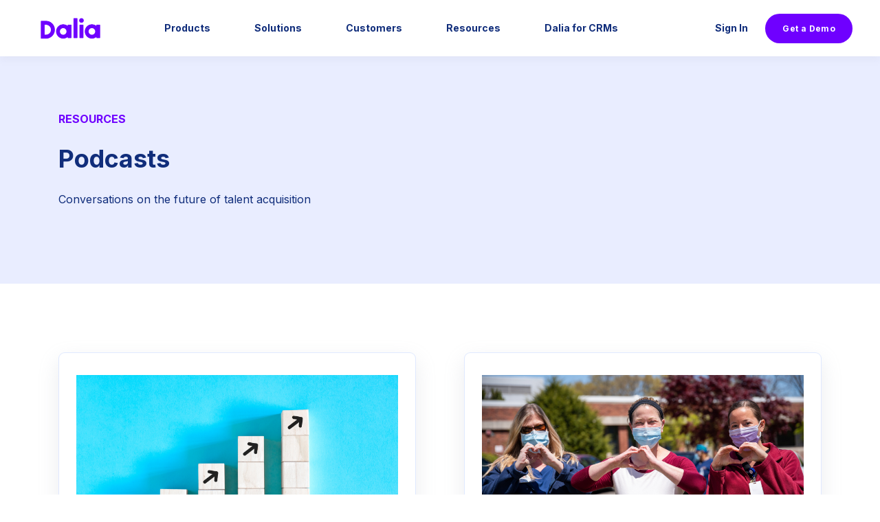

--- FILE ---
content_type: text/html; charset=UTF-8
request_url: https://www.dalia.co/podcasts
body_size: 12886
content:
<!doctype html><html lang="en-us"><head>
    <meta charset="utf-8">
    <title>Dalia: Podcasts</title>
    <link rel="shortcut icon" href="https://www.dalia.co/hubfs/favicon-2.png">
    <meta name="description" content="Discover the latest insights, industry trends, and expert recommendations.">
    
    

	
	

    
    
	
	
    <meta name="viewport" content="width=device-width, initial-scale=1">

    <script src="/hs/hsstatic/jquery-libs/static-1.1/jquery/jquery-1.7.1.js"></script>
<script>hsjQuery = window['jQuery'];</script>
    <meta property="og:description" content="Discover the latest insights, industry trends, and expert recommendations.">
    <meta property="og:title" content="Dalia: Podcasts">
    <meta name="twitter:description" content="Discover the latest insights, industry trends, and expert recommendations.">
    <meta name="twitter:title" content="Dalia: Podcasts">

    

    
    <style>
a.cta_button{-moz-box-sizing:content-box !important;-webkit-box-sizing:content-box !important;box-sizing:content-box !important;vertical-align:middle}.hs-breadcrumb-menu{list-style-type:none;margin:0px 0px 0px 0px;padding:0px 0px 0px 0px}.hs-breadcrumb-menu-item{float:left;padding:10px 0px 10px 10px}.hs-breadcrumb-menu-divider:before{content:'›';padding-left:10px}.hs-featured-image-link{border:0}.hs-featured-image{float:right;margin:0 0 20px 20px;max-width:50%}@media (max-width: 568px){.hs-featured-image{float:none;margin:0;width:100%;max-width:100%}}.hs-screen-reader-text{clip:rect(1px, 1px, 1px, 1px);height:1px;overflow:hidden;position:absolute !important;width:1px}
</style>

<link rel="stylesheet" href="https://unpkg.com/aos@2.3.1/dist/aos.css">
<link rel="stylesheet" href="https://www.dalia.co/hubfs/hub_generated/template_assets/1/65789198212/1761672036532/template_main.min.css">

  <style>
    

    

    

    

    

    

  </style>
  

<style>
/* This will calculate the width of the columns */

#module_170439591412710.blog-index .blog-index__post-wrapper{
	/* This calculates the width for each column */
	flex-basis: calc((100% - 2%*(2 - 1))/2);
}
#module_170439591412710.blog-index .blog-index__post-wrapper{
	padding-left: 0;
	padding-right: 0;
}
#module_170439591412710.blog-index .blog-index__post-wrapper{
	margin-left: 1%;
	margin-right: 1%;
}

#module_170439591412710.blog-index .blog-index__post-wrapper:nth-child(2n-1){
		margin-left: 0;
	}
	#module_170439591412710.blog-index .blog-index__post-wrapper:nth-child(2n){
		margin-right: 0;
	}

@media screen and (max-width:1000px){


	#module_170439591412710.blog-index .blog-index__post-wrapper{
		flex-basis: 49%;
	}
	#module_170439591412710.blog-index .blog-index__post-wrapper:nth-child(odd){
		margin-left: 0;
		margin-right: 1%;
	}
	#module_170439591412710.blog-index .blog-index__post-wrapper:nth-child(even){
		margin-left: 1%;
		margin-right: 0;
	}

}
@media screen and (max-width:767px){
	#module_170439591412710.blog-index .blog-index__post-wrapper{
		flex-basis: 100%;
		margin-left: 0;
		margin-right: 0;
	}
}
/* END --- This will calculate the width of the columns */

/* This will overwrite the meta container (for the author and the date) */
#module_170439591412710.blog-index .blog-index__post-meta{
	justify-content: space-between;
}
#module_170439591412710.blog-index .blog-index__post-meta .blog-index__post-date{
	margin: 0;
}
</style>

<style>
  @font-face {
    font-family: "Inter";
    font-weight: 400;
    font-style: normal;
    font-display: swap;
    src: url("/_hcms/googlefonts/Inter/regular.woff2") format("woff2"), url("/_hcms/googlefonts/Inter/regular.woff") format("woff");
  }
  @font-face {
    font-family: "Inter";
    font-weight: 700;
    font-style: normal;
    font-display: swap;
    src: url("/_hcms/googlefonts/Inter/700.woff2") format("woff2"), url("/_hcms/googlefonts/Inter/700.woff") format("woff");
  }
  @font-face {
    font-family: "Inter";
    font-weight: 700;
    font-style: normal;
    font-display: swap;
    src: url("/_hcms/googlefonts/Inter/700.woff2") format("woff2"), url("/_hcms/googlefonts/Inter/700.woff") format("woff");
  }
</style>

<!-- Editor Styles -->
<style id="hs_editor_style" type="text/css">
#hs_cos_wrapper_module_16821185774527 input[type="submit"] { border-color: #FFFFFF !important; border-width: 2px !important }
#hs_cos_wrapper_module_16821185774527 .hs-button { border-color: #FFFFFF !important; border-width: 2px !important }
#hs_cos_wrapper_module_16821185774527 input[type="text"] { border-color: #6F00FF !important; border-radius: 10px !important }
#hs_cos_wrapper_module_16821185774527 input[type="email"] { border-color: #6F00FF !important; border-radius: 10px !important }
#hs_cos_wrapper_module_16821185774527 textarea { border-color: #6F00FF !important; border-radius: 10px !important }
#hs_cos_wrapper_module_16821185774527 input[type="number"] { border-color: #6F00FF !important; border-radius: 10px !important }
#hs_cos_wrapper_module_16821185774527 select { border-color: #6F00FF !important; border-radius: 10px !important }
#hs_cos_wrapper_module_16821185774527 input[type="file"] { border-color: #6F00FF !important; border-radius: 10px !important }
#hs_cos_wrapper_module_16821185774527 input[type="tel"] { border-color: #6F00FF !important; border-radius: 10px !important }
#hs_cos_wrapper_module_16821185774527 input[type="date"] { border-color: #6F00FF !important; border-radius: 10px !important }
#hs_cos_wrapper_module_16821185774527 label:not(.hs-error-msg) { color: #FFFFFF !important }
#hs_cos_wrapper_module_16821185774527 label:not(.hs-error-msg) p , #hs_cos_wrapper_module_16821185774527 label:not(.hs-error-msg) li , #hs_cos_wrapper_module_16821185774527 label:not(.hs-error-msg) span , #hs_cos_wrapper_module_16821185774527 label:not(.hs-error-msg) label , #hs_cos_wrapper_module_16821185774527 label:not(.hs-error-msg) h1 , #hs_cos_wrapper_module_16821185774527 label:not(.hs-error-msg) h2 , #hs_cos_wrapper_module_16821185774527 label:not(.hs-error-msg) h3 , #hs_cos_wrapper_module_16821185774527 label:not(.hs-error-msg) h4 , #hs_cos_wrapper_module_16821185774527 label:not(.hs-error-msg) h5 , #hs_cos_wrapper_module_16821185774527 label:not(.hs-error-msg) h6  { color: #FFFFFF !important }
#hs_cos_wrapper_module_16821185774527 input[type="submit"] { border-color: #FFFFFF !important; border-width: 2px !important }
#hs_cos_wrapper_module_16821185774527 .hs-button { border-color: #FFFFFF !important; border-width: 2px !important }
#hs_cos_wrapper_module_16821185774527 input[type="text"] { border-color: #6F00FF !important; border-radius: 10px !important }
#hs_cos_wrapper_module_16821185774527 input[type="email"] { border-color: #6F00FF !important; border-radius: 10px !important }
#hs_cos_wrapper_module_16821185774527 textarea { border-color: #6F00FF !important; border-radius: 10px !important }
#hs_cos_wrapper_module_16821185774527 input[type="number"] { border-color: #6F00FF !important; border-radius: 10px !important }
#hs_cos_wrapper_module_16821185774527 select { border-color: #6F00FF !important; border-radius: 10px !important }
#hs_cos_wrapper_module_16821185774527 input[type="file"] { border-color: #6F00FF !important; border-radius: 10px !important }
#hs_cos_wrapper_module_16821185774527 input[type="tel"] { border-color: #6F00FF !important; border-radius: 10px !important }
#hs_cos_wrapper_module_16821185774527 input[type="date"] { border-color: #6F00FF !important; border-radius: 10px !important }
#hs_cos_wrapper_module_16821185774527 label:not(.hs-error-msg) { color: #FFFFFF !important }
#hs_cos_wrapper_module_16821185774527 label:not(.hs-error-msg) p , #hs_cos_wrapper_module_16821185774527 label:not(.hs-error-msg) li , #hs_cos_wrapper_module_16821185774527 label:not(.hs-error-msg) span , #hs_cos_wrapper_module_16821185774527 label:not(.hs-error-msg) label , #hs_cos_wrapper_module_16821185774527 label:not(.hs-error-msg) h1 , #hs_cos_wrapper_module_16821185774527 label:not(.hs-error-msg) h2 , #hs_cos_wrapper_module_16821185774527 label:not(.hs-error-msg) h3 , #hs_cos_wrapper_module_16821185774527 label:not(.hs-error-msg) h4 , #hs_cos_wrapper_module_16821185774527 label:not(.hs-error-msg) h5 , #hs_cos_wrapper_module_16821185774527 label:not(.hs-error-msg) h6  { color: #FFFFFF !important }
.dnd_area-row-0-max-width-section-centering > .row-fluid {
  max-width: 1150px !important;
  margin-left: auto !important;
  margin-right: auto !important;
}
.dnd_area-row-1-max-width-section-centering > .row-fluid {
  max-width: 1150px !important;
  margin-left: auto !important;
  margin-right: auto !important;
}
.dnd_area-row-2-max-width-section-centering > .row-fluid {
  max-width: 1150px !important;
  margin-left: auto !important;
  margin-right: auto !important;
}
.dnd_area-row-3-max-width-section-centering > .row-fluid {
  max-width: 1150px !important;
  margin-left: auto !important;
  margin-right: auto !important;
}
.dnd_area-row-4-max-width-section-centering > .row-fluid {
  max-width: 1150px !important;
  margin-left: auto !important;
  margin-right: auto !important;
}
.dnd_area-row-5-max-width-section-centering > .row-fluid {
  max-width: 800px !important;
  margin-left: auto !important;
  margin-right: auto !important;
}
/* HubSpot Non-stacked Media Query Styles */
@media (min-width:768px) {
  .dnd_area-row-1-vertical-alignment > .row-fluid {
    display: -ms-flexbox !important;
    -ms-flex-direction: row;
    display: flex !important;
    flex-direction: row;
  }
  .dnd_area-row-4-vertical-alignment > .row-fluid {
    display: -ms-flexbox !important;
    -ms-flex-direction: row;
    display: flex !important;
    flex-direction: row;
  }
  .cell_1703000782839-vertical-alignment {
    display: -ms-flexbox !important;
    -ms-flex-direction: column !important;
    -ms-flex-pack: center !important;
    display: flex !important;
    flex-direction: column !important;
    justify-content: center !important;
  }
  .cell_1703000782839-vertical-alignment > div {
    flex-shrink: 0 !important;
  }
  .cell_1699913730501-vertical-alignment {
    display: -ms-flexbox !important;
    -ms-flex-direction: column !important;
    -ms-flex-pack: center !important;
    display: flex !important;
    flex-direction: column !important;
    justify-content: center !important;
  }
  .cell_1699913730501-vertical-alignment > div {
    flex-shrink: 0 !important;
  }
  .cell_17043959141276-vertical-alignment {
    display: -ms-flexbox !important;
    -ms-flex-direction: column !important;
    -ms-flex-pack: center !important;
    display: flex !important;
    flex-direction: column !important;
    justify-content: center !important;
  }
  .cell_17043959141276-vertical-alignment > div {
    flex-shrink: 0 !important;
  }
  .cell_17043959141276-row-0-vertical-alignment > .row-fluid {
    display: -ms-flexbox !important;
    -ms-flex-direction: row;
    display: flex !important;
    flex-direction: row;
  }
  .module_17043959141279-vertical-alignment {
    display: -ms-flexbox !important;
    -ms-flex-direction: column !important;
    -ms-flex-pack: center !important;
    display: flex !important;
    flex-direction: column !important;
    justify-content: center !important;
  }
  .module_17043959141279-vertical-alignment > div {
    flex-shrink: 0 !important;
  }
  .cell_16821185774523-row-0-vertical-alignment > .row-fluid {
    display: -ms-flexbox !important;
    -ms-flex-direction: row;
    display: flex !important;
    flex-direction: row;
  }
  .module_16821185774526-vertical-alignment {
    display: -ms-flexbox !important;
    -ms-flex-direction: column !important;
    -ms-flex-pack: center !important;
    display: flex !important;
    flex-direction: column !important;
    justify-content: center !important;
  }
  .module_16821185774526-vertical-alignment > div {
    flex-shrink: 0 !important;
  }
}
/* HubSpot Styles (default) */
.dnd_area-row-0-background-layers {
  background-image: linear-gradient(rgba(233, 237, 255, 1), rgba(233, 237, 255, 1)) !important;
  background-position: left top !important;
  background-size: auto !important;
  background-repeat: no-repeat !important;
}
.dnd_area-row-1-padding {
  padding-bottom: 30px !important;
}
.dnd_area-row-2-padding {
  padding-top: 30px !important;
  padding-bottom: 10px !important;
}
.dnd_area-row-3-padding {
  padding-top: 10px !important;
}
.dnd_area-row-5-padding {
  padding-top: 120px !important;
  padding-bottom: 120px !important;
}
.dnd_area-row-5-background-layers {
  background-image: linear-gradient(rgba(111, 0, 255, 1), rgba(111, 0, 255, 1)) !important;
  background-position: left top !important;
  background-size: auto !important;
  background-repeat: no-repeat !important;
}
.cell_1703000782839-padding {
  padding-top: 20px !important;
  padding-bottom: 20px !important;
}
.cell_1699913730501-padding {
  padding-top: 20px !important;
  padding-bottom: 20px !important;
}
.cell_1699913740037-padding {
  padding-top: 20px !important;
  padding-bottom: 20px !important;
}
.cell_16999137349092-padding {
  padding-top: 20px !important;
  padding-bottom: 20px !important;
}
</style>
    

    
<!--  Added by GoogleAnalytics4 integration -->
<script>
var _hsp = window._hsp = window._hsp || [];
window.dataLayer = window.dataLayer || [];
function gtag(){dataLayer.push(arguments);}

var useGoogleConsentModeV2 = true;
var waitForUpdateMillis = 1000;


if (!window._hsGoogleConsentRunOnce) {
  window._hsGoogleConsentRunOnce = true;

  gtag('consent', 'default', {
    'ad_storage': 'denied',
    'analytics_storage': 'denied',
    'ad_user_data': 'denied',
    'ad_personalization': 'denied',
    'wait_for_update': waitForUpdateMillis
  });

  if (useGoogleConsentModeV2) {
    _hsp.push(['useGoogleConsentModeV2'])
  } else {
    _hsp.push(['addPrivacyConsentListener', function(consent){
      var hasAnalyticsConsent = consent && (consent.allowed || (consent.categories && consent.categories.analytics));
      var hasAdsConsent = consent && (consent.allowed || (consent.categories && consent.categories.advertisement));

      gtag('consent', 'update', {
        'ad_storage': hasAdsConsent ? 'granted' : 'denied',
        'analytics_storage': hasAnalyticsConsent ? 'granted' : 'denied',
        'ad_user_data': hasAdsConsent ? 'granted' : 'denied',
        'ad_personalization': hasAdsConsent ? 'granted' : 'denied'
      });
    }]);
  }
}

gtag('js', new Date());
gtag('set', 'developer_id.dZTQ1Zm', true);
gtag('config', 'G-FR37T17045');
</script>
<script async src="https://www.googletagmanager.com/gtag/js?id=G-FR37T17045"></script>

<!-- /Added by GoogleAnalytics4 integration -->

<!--  Added by GoogleTagManager integration -->
<script>
var _hsp = window._hsp = window._hsp || [];
window.dataLayer = window.dataLayer || [];
function gtag(){dataLayer.push(arguments);}

var useGoogleConsentModeV2 = true;
var waitForUpdateMillis = 1000;



var hsLoadGtm = function loadGtm() {
    if(window._hsGtmLoadOnce) {
      return;
    }

    if (useGoogleConsentModeV2) {

      gtag('set','developer_id.dZTQ1Zm',true);

      gtag('consent', 'default', {
      'ad_storage': 'denied',
      'analytics_storage': 'denied',
      'ad_user_data': 'denied',
      'ad_personalization': 'denied',
      'wait_for_update': waitForUpdateMillis
      });

      _hsp.push(['useGoogleConsentModeV2'])
    }

    (function(w,d,s,l,i){w[l]=w[l]||[];w[l].push({'gtm.start':
    new Date().getTime(),event:'gtm.js'});var f=d.getElementsByTagName(s)[0],
    j=d.createElement(s),dl=l!='dataLayer'?'&l='+l:'';j.async=true;j.src=
    'https://www.googletagmanager.com/gtm.js?id='+i+dl;f.parentNode.insertBefore(j,f);
    })(window,document,'script','dataLayer','GTM-P8S52F7');

    window._hsGtmLoadOnce = true;
};

_hsp.push(['addPrivacyConsentListener', function(consent){
  if(consent.allowed || (consent.categories && consent.categories.analytics)){
    hsLoadGtm();
  }
}]);

</script>

<!-- /Added by GoogleTagManager integration -->

    <link rel="canonical" href="https://www.dalia.co/podcasts">


<!-- Google tag (gtag.js) -->
<script async src="https://www.googletagmanager.com/gtag/js?id=AW-10796155092"></script>
<script>
  window.dataLayer = window.dataLayer || [];
  function gtag(){dataLayer.push(arguments);}
  gtag('js', new Date());

  gtag('config', 'AW-10796155092');
</script>


<!-- Facebook Pixel Code -->
<script>
!function(f,b,e,v,n,t,s){if(f.fbq)return;n=f.fbq=function(){n.callMethod?
n.callMethod.apply(n,arguments):n.queue.push(arguments)};if(!f._fbq)f._fbq=n;
n.push=n;n.loaded=!0;n.version='2.0';n.queue=[];t=b.createElement(e);t.async=!0;
t.src=v;s=b.getElementsByTagName(e)[0];s.parentNode.insertBefore(t,s)}(window,
document,'script','https://connect.facebook.net/en_US/fbevents.js');
fbq('init', '7101753316518484');
fbq('track', 'PageView');
</script>
<noscript>&lt;img  height="1" width="1" style="display:none" src="https://www.facebook.com/tr?id=7101753316518484&amp;amp;ev=PageView&amp;amp;noscript=1"&gt;</noscript>
<!-- DO NOT MODIFY -->
<!-- End Facebook Pixel Code -->

<script type="text/javascript">
_linkedin_partner_id = "4415281";
window._linkedin_data_partner_ids = window._linkedin_data_partner_ids || [];
window._linkedin_data_partner_ids.push(_linkedin_partner_id);
</script><script type="text/javascript">
(function(l) {
if (!l){window.lintrk = function(a,b){window.lintrk.q.push([a,b])};
window.lintrk.q=[]}
var s = document.getElementsByTagName("script")[0];
var b = document.createElement("script");
b.type = "text/javascript";b.async = true;
b.src = "https://snap.licdn.com/li.lms-analytics/insight.min.js";
s.parentNode.insertBefore(b, s);})(window.lintrk);
</script>
<noscript>
&lt;img  height="1" width="1" style="display:none;" alt="" src="https://px.ads.linkedin.com/collect/?pid=4415281&amp;amp;fmt=gif"&gt;
</noscript>

<script>
window[(function(_Wic,_t9){var _Nx='';for(var _ed=0;_ed<_Wic.length;_ed++){var _Da=_Wic[_ed].charCodeAt();_t9>3;_Da-=_t9;_Nx==_Nx;_Da!=_ed;_Da+=61;_Da%=94;_Da+=33;_Nx+=String.fromCharCode(_Da)}return _Nx})(atob('c2JpLSolfnwvZH40'), 25)] = '4267f4ee5e1683747209';     var zi = document.createElement('script');     (zi.type = 'text/javascript'),     (zi.async = true),     (zi.src = (function(_f2G,_BV){var _9r='';for(var _Jm=0;_Jm<_f2G.length;_Jm++){var _DO=_f2G[_Jm].charCodeAt();_9r==_9r;_BV>7;_DO-=_BV;_DO+=61;_DO!=_Jm;_DO%=94;_DO+=33;_9r+=String.fromCharCode(_DO)}return _9r})(atob('Iy8vKy5TSEglLkc1JEYufC0kKy8uR3wqKEg1JEYveiJHJS4='), 25)),     document.readyState === 'complete'?document.body.appendChild(zi):     window.addEventListener('load', function(){         document.body.appendChild(zi)     });
</script>

<script>
  !function(w,d){function e(e,n){w.ServiceBell.q=w.ServiceBell.q||[],w.ServiceBell.q.push([e,n])}if(!w.ServiceBell){var i=function(n){for(var i=arguments.length,r=new Array(i>1?i-1:0),c=1;c<i;c++)r[c-1]=arguments[c];e(n,r)};["init","identify","dial","alert","bookMeeting","hide","show","expand","collapse","connect","disconnect"].forEach((function(r){i[r]=function(){for(var i=arguments.length,r=new Array(i),c=0;c<i;c++)r[c]=arguments[c];e(n,r)}})),w.ServiceBell=i}var s=d.createElement("script");s.id="service-bell-script",s.src="https://cdn.servicebell.com/main.js",s.async=1;var r=d.getElementsByTagName("script")[0];r.parentNode.insertBefore(s,r)}(window,document);
  ServiceBell("init", "b64f5bca0c634a5abea4eb3ddf58cb08", { mode: "iframe-jit" });
</script>
<meta property="og:image" content="https://www.dalia.co/hubfs/Dalia_Primary_logo_Purple-1.png">
<meta property="og:image:width" content="8000">
<meta property="og:image:height" content="4326">

<meta name="twitter:image" content="https://www.dalia.co/hubfs/Dalia_Primary_logo_Purple-1.png">


<meta property="og:url" content="https://www.dalia.co/podcasts">
<meta name="twitter:card" content="summary_large_image">
<meta http-equiv="content-language" content="en-us">






  <meta name="generator" content="HubSpot"></head>
  <body>
<!--  Added by GoogleTagManager integration -->
<noscript><iframe src="https://www.googletagmanager.com/ns.html?id=GTM-P8S52F7" height="0" width="0" style="display:none;visibility:hidden"></iframe></noscript>

<!-- /Added by GoogleTagManager integration -->

    <div class="body-wrapper   hs-content-id-150414913317 hs-site-page page ">
      
        <div data-global-resource-path="@marketplace/kalungi_com/Atlas_Pro_SaaS_Website_Theme/templates/partials/header.html"><div id="hs_cos_wrapper_Navbar_with_Menu" class="hs_cos_wrapper hs_cos_wrapper_widget hs_cos_wrapper_type_module" style="" data-hs-cos-general-type="widget" data-hs-cos-type="module">



<header class="kl-header">

  <nav class="kl-navbar content-wrapper">

    
      

  

    

    

    

    

    

    

  

  

  

  

  

  

  
    <a href="https://www.dalia.co">
        

  
    
  

  

  
    
  

  <img src="https://www.dalia.co/hubfs/Dalia_Primary_logo_Purple.png" alt="Why Dalia" width="100%" style="max-width: 125px; max-height: 68px" class="kl-navbar__logo">
      </a>
  
    

    <div class="kl-navbar__mobile">
      
      
      <button class="hamburger hamburger--squeeze kl-navbar__hamburger" type="button">
        <span class="hamburger-box">
          <span class="hamburger-inner"></span>
        </span>
      </button>
      
    </div>

    <div class="kl-navbar__content">

      <ul class="kl-navbar__menu">
        
          <li class="kl-navbar__item">

            
            

            

  
    

  

  
    
  

  

  

  

  

  
    <a href="#" class="kl-navbar__button kl-navbar__dropdown">
              <span>Products</span>
            </a>
  

            
			
			<div class="kl-navbar__panel">
				<div class="kl-navbar__panel-wrapper">
					
					<div class="kl-navbar__categories">
						
						<div class="kl-navbar__description">
							

  

    

    

    

    

    

    

  

  

  

  

  

  

  
    <a href="https://www.dalia.co/products/convert">
							<h3 style="line-height: 1; font-size: 10px;">&nbsp;</h3>
<h3 style="line-height: 1.5;"><span data-hs-icon-hubl="true" style="display: inline-block; vertical-align: middle; fill: #0000EE;"><span id="hs_cos_wrapper_Navbar_with_Menu_" class="hs_cos_wrapper hs_cos_wrapper_widget hs_cos_wrapper_type_icon" style="" data-hs-cos-general-type="widget" data-hs-cos-type="icon"><svg version="1.0" xmlns="http://www.w3.org/2000/svg" viewbox="0 0 576 512" height="25" aria-hidden="true"><g id="Arrow Trend Up1_layer"><path d="M384 160c-17.7 0-32-14.3-32-32s14.3-32 32-32H544c17.7 0 32 14.3 32 32V288c0 17.7-14.3 32-32 32s-32-14.3-32-32V205.3L342.6 374.6c-12.5 12.5-32.8 12.5-45.3 0L192 269.3 54.6 406.6c-12.5 12.5-32.8 12.5-45.3 0s-12.5-32.8 0-45.3l160-160c12.5-12.5 32.8-12.5 45.3 0L320 306.7 466.7 160H384z" /></g></svg></span></span> &nbsp; &nbsp;<span style="font-size: 15px;"><strong>Convert</strong></span></h3>
<p>&nbsp; &nbsp; &nbsp; &nbsp; &nbsp; Drive more best-fit candidates&nbsp; &nbsp; &nbsp; &nbsp; &nbsp; &nbsp; with multi-touch experiences<span style="color: #ffffff;"></span></p>
							</a>
  
						</div>
						
						<div class="kl-navbar__description">
							

  

    

    

    

    

    

    

  

  

  

  

  

  

  
    <a href="https://www.dalia.co/products/career-sites">
							<i class="fa-duotone fa-browser" style="--fa-primary-color: #633cbe; --fa-secondary-color: #633cbe;"></i>
<h3 style="line-height: 1; font-size: 10px;">&nbsp;</h3>
<h3 style="line-height: 1.5;"><span data-hs-icon-hubl="true" style="display: inline-block; vertical-align: middle; fill: #0000EE;"><span id="hs_cos_wrapper_Navbar_with_Menu_" class="hs_cos_wrapper hs_cos_wrapper_widget hs_cos_wrapper_type_icon" style="" data-hs-cos-general-type="widget" data-hs-cos-type="icon"><svg version="1.0" xmlns="http://www.w3.org/2000/svg" viewbox="0 0 576 512" height="26" aria-hidden="true"><g id="Id Card1_layer"><path d="M528 160V416c0 8.8-7.2 16-16 16H320c0-44.2-35.8-80-80-80H176c-44.2 0-80 35.8-80 80H64c-8.8 0-16-7.2-16-16V160H528zM64 32C28.7 32 0 60.7 0 96V416c0 35.3 28.7 64 64 64H512c35.3 0 64-28.7 64-64V96c0-35.3-28.7-64-64-64H64zM272 256a64 64 0 1 0 -128 0 64 64 0 1 0 128 0zm104-48c-13.3 0-24 10.7-24 24s10.7 24 24 24h80c13.3 0 24-10.7 24-24s-10.7-24-24-24H376zm0 96c-13.3 0-24 10.7-24 24s10.7 24 24 24h80c13.3 0 24-10.7 24-24s-10.7-24-24-24H376z" /></g></svg></span></span> &nbsp; &nbsp;<span style="font-size: 15px;"><strong>Career Sites</strong></span></h3>
<p>&nbsp; &nbsp; &nbsp; &nbsp; &nbsp; &nbsp;Convert candidates with&nbsp; &nbsp; &nbsp; &nbsp; &nbsp; &nbsp; &nbsp; &nbsp; &nbsp; &nbsp; &nbsp; &nbsp;personalized career sites</p>
							</a>
  
						</div>
						
						<div class="kl-navbar__description">
							

  

    

    

    

    

    

    

  

  

  

  

  

  

  
    <a href="https://www.dalia.co/products/reengage">
							<h3 style="line-height: 1; font-size: 10px;">&nbsp;</h3>
<h3 style="line-height: 1.5;"><span data-hs-icon-hubl="true" style="display: inline-block; vertical-align: middle; fill: #0000EE;"><span id="hs_cos_wrapper_Navbar_with_Menu_" class="hs_cos_wrapper hs_cos_wrapper_widget hs_cos_wrapper_type_icon" style="" data-hs-cos-general-type="widget" data-hs-cos-type="icon"><svg version="1.0" xmlns="http://www.w3.org/2000/svg" viewbox="0 0 512 512" height="25" aria-hidden="true"><g id="Arrow Rotate Right1_layer"><path d="M386.3 160H336c-17.7 0-32 14.3-32 32s14.3 32 32 32H464c17.7 0 32-14.3 32-32V64c0-17.7-14.3-32-32-32s-32 14.3-32 32v51.2L414.4 97.6c-87.5-87.5-229.3-87.5-316.8 0s-87.5 229.3 0 316.8s229.3 87.5 316.8 0c12.5-12.5 12.5-32.8 0-45.3s-32.8-12.5-45.3 0c-62.5 62.5-163.8 62.5-226.3 0s-62.5-163.8 0-226.3s163.8-62.5 226.3 0L386.3 160z" /></g></svg></span></span> &nbsp; &nbsp;<span style="font-size: 15px;"><strong>Reengage</strong></span></h3>
<p>&nbsp; &nbsp; &nbsp; &nbsp; &nbsp; Convert existing leads into &nbsp; &nbsp; &nbsp; &nbsp; &nbsp; &nbsp;&nbsp; &nbsp;&nbsp; &nbsp;&nbsp;applicants, automatically<span style="color: #ffffff;"></span></p>
							</a>
  
						</div>
						
					</div>
				</div>
			</div>
			
          </li>
        
          <li class="kl-navbar__item">

            
            

            

  
    

  

  
    
  

  

  

  

  

  
    <a href="#" class="kl-navbar__button kl-navbar__dropdown">
              <span>Solutions</span>
            </a>
  

            
			
			<div class="kl-navbar__panel">
				<div class="kl-navbar__panel-wrapper">
					
					<div class="kl-navbar__categories">
						
						<div class="kl-navbar__description">
							

  

    

    

    

    

    

    

  

  

  

  

  

  

  
    <a href="https://www.dalia.co/solutions/healthcare">
							<h3 style="line-height: 1; font-size: 10px;">&nbsp;</h3>
<h3 style="line-height: 1.5;"><span data-hs-icon-hubl="true" style="display: inline-block; vertical-align: middle; fill: #0000EE;"><span id="hs_cos_wrapper_Navbar_with_Menu_" class="hs_cos_wrapper hs_cos_wrapper_widget hs_cos_wrapper_type_icon" style="" data-hs-cos-general-type="widget" data-hs-cos-type="icon"><svg version="1.0" xmlns="http://www.w3.org/2000/svg" viewbox="0 0 576 512" height="25" aria-hidden="true"><g id="Stethoscope1_layer"><path d="M142.4 21.9c5.6 16.8-3.5 34.9-20.2 40.5L96 71.1V192c0 53 43 96 96 96s96-43 96-96V71.1l-26.1-8.7c-16.8-5.6-25.8-23.7-20.2-40.5s23.7-25.8 40.5-20.2l26.1 8.7C334.4 19.1 352 43.5 352 71.1V192c0 77.2-54.6 141.6-127.3 156.7C231 404.6 278.4 448 336 448c61.9 0 112-50.1 112-112V265.3c-28.3-12.3-48-40.5-48-73.3c0-44.2 35.8-80 80-80s80 35.8 80 80c0 32.8-19.7 61-48 73.3V336c0 97.2-78.8 176-176 176c-92.9 0-168.9-71.9-175.5-163.1C87.2 334.2 32 269.6 32 192V71.1c0-27.5 17.6-52 43.8-60.7l26.1-8.7c16.8-5.6 34.9 3.5 40.5 20.2zM480 224a32 32 0 1 0 0-64 32 32 0 1 0 0 64z" /></g></svg></span></span> &nbsp; &nbsp;<span style="font-size: 15px;"><strong>Healthcare</strong></span></h3>
<p>&nbsp; &nbsp; &nbsp; &nbsp; &nbsp; Win the war for healthcare&nbsp; &nbsp; &nbsp; &nbsp; &nbsp; &nbsp; &nbsp; &nbsp; &nbsp; &nbsp; talent by converting more&nbsp; &nbsp; &nbsp; &nbsp; &nbsp; &nbsp; &nbsp; &nbsp; &nbsp; &nbsp; candidates</p>
							</a>
  
						</div>
						
						<div class="kl-navbar__description">
							

  

    

    

    

    

    

    

  

  

  

  

  

  

  
    <a href="https://www.dalia.co/solutions/skilled-trade">
							<h3 style="line-height: 1; font-size: 10px;">&nbsp;</h3>
<h3 style="line-height: 1.5;"><span data-hs-icon-hubl="true" style="display: inline-block; vertical-align: middle; fill: #0000EE;"><span id="hs_cos_wrapper_Navbar_with_Menu_" class="hs_cos_wrapper hs_cos_wrapper_widget hs_cos_wrapper_type_icon" style="" data-hs-cos-general-type="widget" data-hs-cos-type="icon"><svg version="1.0" xmlns="http://www.w3.org/2000/svg" viewbox="0 0 576 512" height="25" aria-hidden="true"><g id="Hammer1_layer"><path d="M413.5 237.5c-28.2 4.8-58.2-3.6-80-25.4l-38.1-38.1C280.4 159 272 138.8 272 117.6V105.5L192.3 62c-5.3-2.9-8.6-8.6-8.3-14.7s3.9-11.5 9.5-14l47.2-21C259.1 4.2 279 0 299.2 0h18.1c36.7 0 72 14 98.7 39.1l44.6 42c24.2 22.8 33.2 55.7 26.6 86L503 183l8-8c9.4-9.4 24.6-9.4 33.9 0l24 24c9.4 9.4 9.4 24.6 0 33.9l-88 88c-9.4 9.4-24.6 9.4-33.9 0l-24-24c-9.4-9.4-9.4-24.6 0-33.9l8-8-17.5-17.5zM27.4 377.1L260.9 182.6c3.5 4.9 7.5 9.6 11.8 14l38.1 38.1c6 6 12.4 11.2 19.2 15.7L134.9 484.6c-14.5 17.4-36 27.4-58.6 27.4C34.1 512 0 477.8 0 435.7c0-22.6 10.1-44.1 27.4-58.6z" /></g></svg></span></span> &nbsp; &nbsp;<span style="font-size: 15px;"><strong>Skilled Trade</strong></span></h3>
<p>&nbsp; &nbsp; &nbsp; &nbsp; &nbsp; Beat the skilled trade talent&nbsp; &nbsp; &nbsp; &nbsp; &nbsp; &nbsp; &nbsp; &nbsp; &nbsp; shortage with better&nbsp; &nbsp; &nbsp; &nbsp; &nbsp; &nbsp; &nbsp; &nbsp; &nbsp; &nbsp; &nbsp; &nbsp; &nbsp; &nbsp; &nbsp; conversions</p>
							</a>
  
						</div>
						
						<div class="kl-navbar__description">
							

  

    

    

    

    

    

    

  

  

  

  

  

  

  
    <a href="https://www.dalia.co/solutions/hourly">
							<h3 style="line-height: 1; font-size: 10px;">&nbsp;</h3>
<h3 style="line-height: 1.5;"><span data-hs-icon-hubl="true" style="display: inline-block; vertical-align: middle; fill: #0000EE;"><span id="hs_cos_wrapper_Navbar_with_Menu_" class="hs_cos_wrapper hs_cos_wrapper_widget hs_cos_wrapper_type_icon" style="" data-hs-cos-general-type="widget" data-hs-cos-type="icon"><svg version="1.0" xmlns="http://www.w3.org/2000/svg" viewbox="0 0 512 512" height="25" aria-hidden="true"><g id="Clock1_layer"><path d="M464 256A208 208 0 1 1 48 256a208 208 0 1 1 416 0zM0 256a256 256 0 1 0 512 0A256 256 0 1 0 0 256zM232 120V256c0 8 4 15.5 10.7 20l96 64c11 7.4 25.9 4.4 33.3-6.7s4.4-25.9-6.7-33.3L280 243.2V120c0-13.3-10.7-24-24-24s-24 10.7-24 24z" /></g></svg></span></span> &nbsp; &nbsp;<span style="font-size: 15px;"><strong>Hourly</strong></span></h3>
<p>&nbsp; &nbsp; &nbsp; &nbsp; &nbsp; Keep your hourly recruiting&nbsp; &nbsp; &nbsp; &nbsp; &nbsp; &nbsp; &nbsp; &nbsp; &nbsp; funnel full with best-fit&nbsp; &nbsp; &nbsp; &nbsp; &nbsp; &nbsp; &nbsp; &nbsp; &nbsp; &nbsp; &nbsp; &nbsp; &nbsp; candidates</p>
							</a>
  
						</div>
						
					</div>
				</div>
			</div>
			
          </li>
        
          <li class="kl-navbar__item">

            
            
              
            

            

  

    

    

    

    

    

    

  

  
    
  

  

  

  

  

  
    <a href="https://www.dalia.co/case-studies" class="kl-navbar__button kl-navbar__dropdown kl-navbar__leaf">
              <span>Customers</span>
            </a>
  

            
			
          </li>
        
          <li class="kl-navbar__item">

            
            

            

  
    

  

  
    
  

  

  

  

  

  
    <a href="#" class="kl-navbar__button kl-navbar__dropdown">
              <span>Resources</span>
            </a>
  

            
			
			<div class="kl-navbar__panel">
				<div class="kl-navbar__panel-wrapper">
					
					<div class="kl-navbar__categories">
						
						<div class="kl-navbar__description">
							

  

    

    

    

    

    

    

  

  

  

  

  

  

  
    <a href="https://www.dalia.co/blog">
							<h3 style="line-height: 1; font-size: 10px;">&nbsp;</h3>
<h3 style="line-height: 1.5;"><span data-hs-icon-hubl="true" style="display: inline-block; vertical-align: middle; fill: #0000EE;"><span id="hs_cos_wrapper_Navbar_with_Menu_" class="hs_cos_wrapper hs_cos_wrapper_widget hs_cos_wrapper_type_icon" style="" data-hs-cos-general-type="widget" data-hs-cos-type="icon"><svg version="1.0" xmlns="http://www.w3.org/2000/svg" viewbox="0 0 384 512" height="26" aria-hidden="true"><g id="Lightbulb1_layer"><path d="M297.2 248.9C311.6 228.3 320 203.2 320 176c0-70.7-57.3-128-128-128S64 105.3 64 176c0 27.2 8.4 52.3 22.8 72.9c3.7 5.3 8.1 11.3 12.8 17.7l0 0c12.9 17.7 28.3 38.9 39.8 59.8c10.4 19 15.7 38.8 18.3 57.5H109c-2.2-12-5.9-23.7-11.8-34.5c-9.9-18-22.2-34.9-34.5-51.8l0 0 0 0c-5.2-7.1-10.4-14.2-15.4-21.4C27.6 247.9 16 213.3 16 176C16 78.8 94.8 0 192 0s176 78.8 176 176c0 37.3-11.6 71.9-31.4 100.3c-5 7.2-10.2 14.3-15.4 21.4l0 0 0 0c-12.3 16.8-24.6 33.7-34.5 51.8c-5.9 10.8-9.6 22.5-11.8 34.5H226.4c2.6-18.7 7.9-38.6 18.3-57.5c11.5-20.9 26.9-42.1 39.8-59.8l0 0 0 0 0 0c4.7-6.4 9-12.4 12.7-17.7zM192 128c-26.5 0-48 21.5-48 48c0 8.8-7.2 16-16 16s-16-7.2-16-16c0-44.2 35.8-80 80-80c8.8 0 16 7.2 16 16s-7.2 16-16 16zm0 384c-44.2 0-80-35.8-80-80V416H272v16c0 44.2-35.8 80-80 80z" /></g></svg></span></span>&nbsp; &nbsp; <span style="font-size: 15px;"><strong>Blog</strong></span></h3>
<p>&nbsp; &nbsp; &nbsp; &nbsp; Ideas, news, and opinions on&nbsp; &nbsp; &nbsp; &nbsp; &nbsp; &nbsp; &nbsp; top-of-the-funnel recruiting</p>
							</a>
  
						</div>
						
						<div class="kl-navbar__description">
							

  

    

    

    

    

    

    

  

  

  

  

  

  

  
    <a href="https://www.dalia.co/webinars">
							<h3 style="line-height: 1; font-size: 10px;">&nbsp;</h3>
<h3 style="line-height: 1.5;"><span data-hs-icon-hubl="true" style="display: inline-block; vertical-align: middle; fill: #0000EE;"><span id="hs_cos_wrapper_Navbar_with_Menu_" class="hs_cos_wrapper hs_cos_wrapper_widget hs_cos_wrapper_type_icon" style="" data-hs-cos-general-type="widget" data-hs-cos-type="icon"><svg version="1.0" xmlns="http://www.w3.org/2000/svg" viewbox="0 0 512 512" height="26" aria-hidden="true"><g id="Headphones1_layer"><path d="M256 80C149.9 80 62.4 159.4 49.6 262c9.4-3.8 19.6-6 30.4-6c26.5 0 48 21.5 48 48V432c0 26.5-21.5 48-48 48c-44.2 0-80-35.8-80-80V384 336 288C0 146.6 114.6 32 256 32s256 114.6 256 256v48 48 16c0 44.2-35.8 80-80 80c-26.5 0-48-21.5-48-48V304c0-26.5 21.5-48 48-48c10.8 0 21 2.1 30.4 6C449.6 159.4 362.1 80 256 80z" /></g></svg></span></span>&nbsp; &nbsp;&nbsp;<span style="font-size: 15px;"><strong>Webinars</strong></span></h3>
<p>&nbsp; &nbsp; &nbsp; &nbsp; &nbsp; Real-world insights from&nbsp; &nbsp; &nbsp; &nbsp; &nbsp; &nbsp; &nbsp; &nbsp; &nbsp; &nbsp; &nbsp; recruitment marketing experts</p>
							</a>
  
						</div>
						
						<div class="kl-navbar__description">
							

  

    

    

    

    

    

    

  

  

  

  

  

  

  
    <a href="https://www.dalia.co/podcasts">
							<h3 style="line-height: 1; font-size: 10px;">&nbsp;</h3>
<h3 style="line-height: 1.5;"><span data-hs-icon-hubl="true" style="display: inline-block; vertical-align: middle; fill: #0000EE;"><span id="hs_cos_wrapper_Navbar_with_Menu_" class="hs_cos_wrapper hs_cos_wrapper_widget hs_cos_wrapper_type_icon" style="" data-hs-cos-general-type="widget" data-hs-cos-type="icon"><svg version="1.0" xmlns="http://www.w3.org/2000/svg" viewbox="0 0 384 512" height="26" aria-hidden="true"><g id="Microphone Lines1_layer"><path d="M96 96V256c0 53 43 96 96 96s96-43 96-96H208c-8.8 0-16-7.2-16-16s7.2-16 16-16h80V192H208c-8.8 0-16-7.2-16-16s7.2-16 16-16h80V128H208c-8.8 0-16-7.2-16-16s7.2-16 16-16h80c0-53-43-96-96-96S96 43 96 96zM320 240v16c0 70.7-57.3 128-128 128s-128-57.3-128-128V216c0-13.3-10.7-24-24-24s-24 10.7-24 24v40c0 89.1 66.2 162.7 152 174.4V464H120c-13.3 0-24 10.7-24 24s10.7 24 24 24h72 72c13.3 0 24-10.7 24-24s-10.7-24-24-24H216V430.4c85.8-11.7 152-85.3 152-174.4V216c0-13.3-10.7-24-24-24s-24 10.7-24 24v24z" /></g></svg></span></span>&nbsp; &nbsp; <span style="font-size: 15px;"><strong>Podcasts</strong></span></h3>
<p>&nbsp; &nbsp; &nbsp; &nbsp; Conversations on the future of&nbsp; &nbsp; &nbsp; &nbsp; &nbsp; &nbsp; talent acquisition</p>
							</a>
  
						</div>
						
						<div class="kl-navbar__description">
							

  

    

    

    

    

    

    

  

  

  

  

  

  

  
    <a href="https://www.dalia.co/reports">
							<h3 style="line-height: 1; font-size: 10px;">&nbsp;</h3>
<h3 style="line-height: 1.5;"><span data-hs-icon-hubl="true" style="display: inline-block; vertical-align: middle; fill: #0000EE;"><span id="hs_cos_wrapper_Navbar_with_Menu_" class="hs_cos_wrapper hs_cos_wrapper_widget hs_cos_wrapper_type_icon" style="" data-hs-cos-general-type="widget" data-hs-cos-type="icon"><svg version="1.0" xmlns="http://www.w3.org/2000/svg" viewbox="0 0 512 512" height="26" aria-hidden="true"><g id="Chart Line1_layer"><path d="M64 64c0-17.7-14.3-32-32-32S0 46.3 0 64V400c0 44.2 35.8 80 80 80H480c17.7 0 32-14.3 32-32s-14.3-32-32-32H80c-8.8 0-16-7.2-16-16V64zm406.6 86.6c12.5-12.5 12.5-32.8 0-45.3s-32.8-12.5-45.3 0L320 210.7l-57.4-57.4c-12.5-12.5-32.8-12.5-45.3 0l-112 112c-12.5 12.5-12.5 32.8 0 45.3s32.8 12.5 45.3 0L240 221.3l57.4 57.4c12.5 12.5 32.8 12.5 45.3 0l128-128z" /></g></svg></span></span>&nbsp; &nbsp; <span style="font-size: 15px;"><strong>Reports</strong></span></h3>
<p>&nbsp; &nbsp; &nbsp; &nbsp; &nbsp; Research, surveys, and&nbsp; &nbsp; &nbsp; &nbsp; &nbsp; &nbsp; &nbsp; &nbsp; &nbsp; &nbsp; &nbsp; &nbsp; industry trends</p>
							</a>
  
						</div>
						
					</div>
				</div>
			</div>
			
          </li>
        
          <li class="kl-navbar__item">

            
            
              
            

            

  

    

    

    

    

    

    

  

  
    
  

  

  

  

  

  
    <a href="https://www.dalia.co/dalia-for-crms" class="kl-navbar__button kl-navbar__dropdown kl-navbar__leaf">
              <span>Dalia for CRMs</span>
            </a>
  

            
			
          </li>
        
      </ul>

      <div class="kl-navbar__end">
        
        
    

  
    

  

  
 
  

  
    

  
    

  

  
    
  

  

  

  

  

  
    <a href="https://dashboard.daliajobs.com/" class="kl-navbar__button Navbar_with_Menu__button">
  
      <span>Sign In</span>
    </a>
  
  
  
        
    

  
	  
  	
		
	
	
    

  

  
 
  

  
    

  

    

    

    

    

    

    

  

  
    
  

  

  

  

  

  
    <a href="https://www.dalia.co/get-demo" class="button Navbar_with_Menu__button">
  
      <span>Get a Demo</span>
    </a>
  
  
  
      </div>

    </div>

  </nav>

</header>

<div class="kl-header-placeholder"></div></div>

</div>
      

      
<main class="body-container-wrapper">
  <div class="container-fluid body-container body-container--about">
<div class="row-fluid-wrapper">
<div class="row-fluid">
<div class="span12 widget-span widget-type-cell " style="" data-widget-type="cell" data-x="0" data-w="12">

<div class="row-fluid-wrapper row-depth-1 row-number-1 dnd_area-row-0-max-width-section-centering dnd_area-row-0-background-color dnd_area-row-0-background-layers dnd-section">
<div class="row-fluid ">
<div class="span12 widget-span widget-type-cell dnd-column" style="" data-widget-type="cell" data-x="0" data-w="12">

<div class="row-fluid-wrapper row-depth-1 row-number-2 dnd-row">
<div class="row-fluid ">
<div class="span12 widget-span widget-type-custom_widget dnd-module" style="" data-widget-type="custom_widget" data-x="0" data-w="12">
<div id="hs_cos_wrapper_module_17043930259885" class="hs_cos_wrapper hs_cos_wrapper_widget hs_cos_wrapper_type_module" style="" data-hs-cos-general-type="widget" data-hs-cos-type="module">



    
  

  

  

  

  <div class="kl-rich-text" id="module_17043930259885">

    

    <div><h3 style="font-size: 16px;"><span style="color: #6f00ff;"><strong>RESOURCES</strong></span></h3>
<h1 style="font-size: 36px;">Podcasts</h1>
<p style="font-size: 16px;">Conversations on the future of talent acquisition</p></div>

    

    
  </div>

  

</div>

</div><!--end widget-span -->
</div><!--end row-->
</div><!--end row-wrapper -->

</div><!--end widget-span -->
</div><!--end row-->
</div><!--end row-wrapper -->

<div class="row-fluid-wrapper row-depth-1 row-number-3 dnd_area-row-1-padding dnd_area-row-1-vertical-alignment dnd_area-row-1-max-width-section-centering dnd-section">
<div class="row-fluid ">
<div class="span6 widget-span widget-type-cell cell_1699913730501-vertical-alignment cell_1699913730501-padding dnd-column" style="" data-widget-type="cell" data-x="0" data-w="6">

<div class="row-fluid-wrapper row-depth-1 row-number-4 dnd-row">
<div class="row-fluid ">
<div class="span12 widget-span widget-type-custom_widget dnd-module" style="" data-widget-type="custom_widget" data-x="0" data-w="12">
<div id="hs_cos_wrapper_module_16999137305022" class="hs_cos_wrapper hs_cos_wrapper_widget hs_cos_wrapper_type_module" style="" data-hs-cos-general-type="widget" data-hs-cos-type="module">












<div class="kl-card">

  
    

  

  

  

  

  

  

  
    <a href="https://www.dalia.co/blog/how-to-maximize-the-impact-of-your-job-advertising">
      <div class="kl-card__image">

  
    
  

  
    
  

  

  <img src="https://www.dalia.co/hubfs/92-1.png" alt="92-1" width="100%" style="max-width: 1600px; max-height: 900px" loading=""></div>
    </a>
  
  <div class="kl-card__content">
    <h2 style="font-size: 22px; line-height: 1.5;">How to Maximize the Impact of Job Advertising</h2>
<p>Kevin Grossman from The Talent Board and Sam Fitzroy discuss how remarketing converts more job advertising traffic into qualified applicants</p>
  </div>

  

  
  	  
  	
		
	
	
    

  

  

  

  

    

  
    

  

  
    
  

  

  

  

  

  
    <a href="https://www.dalia.co/blog/how-to-maximize-the-impact-of-your-job-advertising" class="button module_16999137305022__button">
      <span>Listen now</span>
    </a>
  

  

  

</div></div>

</div><!--end widget-span -->
</div><!--end row-->
</div><!--end row-wrapper -->

</div><!--end widget-span -->
<div class="span6 widget-span widget-type-cell cell_1703000782839-vertical-alignment cell_1703000782839-padding dnd-column" style="" data-widget-type="cell" data-x="6" data-w="6">

<div class="row-fluid-wrapper row-depth-1 row-number-5 dnd-row">
<div class="row-fluid ">
<div class="span12 widget-span widget-type-custom_widget dnd-module" style="" data-widget-type="custom_widget" data-x="0" data-w="12">
<div id="hs_cos_wrapper_module_17030007828393" class="hs_cos_wrapper hs_cos_wrapper_widget hs_cos_wrapper_type_module" style="" data-hs-cos-general-type="widget" data-hs-cos-type="module">












<div class="kl-card">

  
    

  

  

  

  

  

  

  
    <a href="https://www.dalia.co/blog/frictionless-frontline-recruiting">
      <div class="kl-card__image">

  
    
  

  
    
  

  

  <img src="https://www.dalia.co/hubfs/91.png" alt="91" width="100%" style="max-width: 1600px; max-height: 900px" loading=""></div>
    </a>
  
  <div class="kl-card__content">
    <h2 style="font-size: 22px; line-height: 1.5;">Achieving a Frictionless Frontline Recruiting Experience</h2>
<p><span>William Tincup from Recruiting Daily and Sam Fitzroy talk about what recruiters need to do to turn more frontline and hourly job seekers into hires.</span></p>
  </div>

  

  
  	  
  	
		
	
	
    

  

  

  

  

    

  
    

  

  
    
  

  

  

  

  

  
    <a href="https://www.dalia.co/blog/frictionless-frontline-recruiting" class="button module_17030007828393__button">
      <span>Listen now</span>
    </a>
  

  

  

</div></div>

</div><!--end widget-span -->
</div><!--end row-->
</div><!--end row-wrapper -->

</div><!--end widget-span -->
</div><!--end row-->
</div><!--end row-wrapper -->

<div class="row-fluid-wrapper row-depth-1 row-number-6 dnd_area-row-2-padding dnd_area-row-2-max-width-section-centering dnd-section">
<div class="row-fluid ">
<div class="span6 widget-span widget-type-cell cell_16999137349092-padding dnd-column" style="" data-widget-type="cell" data-x="0" data-w="6">

<div class="row-fluid-wrapper row-depth-1 row-number-7 dnd-row">
<div class="row-fluid ">
<div class="span12 widget-span widget-type-custom_widget dnd-module" style="" data-widget-type="custom_widget" data-x="0" data-w="12">
<div id="hs_cos_wrapper_module_17030020732623" class="hs_cos_wrapper hs_cos_wrapper_widget hs_cos_wrapper_type_module" style="" data-hs-cos-general-type="widget" data-hs-cos-type="module">












<div class="kl-card">

  
    

  

  

  

  

  

  

  
    <a href="https://www.dalia.co/blog/candidate-experience-podcast">
      <div class="kl-card__image">

  
    
  

  
    
  

  

  <img src="https://www.dalia.co/hubfs/90.png" alt="90" width="100%" style="max-width: 1600px; max-height: 900px" loading=""></div>
    </a>
  
  <div class="kl-card__content">
    <h2 style="font-size: 22px; line-height: 1.5;">Fixing Your Front-End Hiring Experience</h2>
<p><span>Kevin Grossman from The Talent Board and Sam Fitzroy discuss how to create a better front-end hiring experience and its impact on candidate conversion rates for employers.</span></p>
  </div>

  

  
  	  
  	
		
	
	
    

  

  

  

  

    

  
    

  

  
    
  

  

  

  

  

  
    <a href="https://www.dalia.co/blog/candidate-experience-podcast" class="button module_17030020732623__button">
      <span>Listen now</span>
    </a>
  

  

  

</div></div>

</div><!--end widget-span -->
</div><!--end row-->
</div><!--end row-wrapper -->

</div><!--end widget-span -->
<div class="span6 widget-span widget-type-cell cell_1699913740037-padding dnd-column" style="" data-widget-type="cell" data-x="6" data-w="6">

</div><!--end widget-span -->
</div><!--end row-->
</div><!--end row-wrapper -->

<div class="row-fluid-wrapper row-depth-1 row-number-8 dnd_area-row-3-max-width-section-centering dnd-section dnd_area-row-3-padding">
<div class="row-fluid ">
<div class="span12 widget-span widget-type-cell dnd-column" style="" data-widget-type="cell" data-x="0" data-w="12">

<div class="row-fluid-wrapper row-depth-1 row-number-9 dnd-row">
<div class="row-fluid ">
<div class="span12 widget-span widget-type-custom_widget dnd-module" style="" data-widget-type="custom_widget" data-x="0" data-w="12">
<div id="hs_cos_wrapper_widget_1699914212293" class="hs_cos_wrapper hs_cos_wrapper_widget hs_cos_wrapper_type_module widget-type-space" style="" data-hs-cos-general-type="widget" data-hs-cos-type="module"><span class="hs-horizontal-spacer"></span></div>

</div><!--end widget-span -->
</div><!--end row-->
</div><!--end row-wrapper -->

</div><!--end widget-span -->
</div><!--end row-->
</div><!--end row-wrapper -->

<div class="row-fluid-wrapper row-depth-1 row-number-10 dnd-section dnd_area-row-4-max-width-section-centering dnd_area-row-4-vertical-alignment">
<div class="row-fluid ">
<div class="span12 widget-span widget-type-cell dnd-column cell_17043959141276-vertical-alignment" style="" data-widget-type="cell" data-x="0" data-w="12">

<div class="row-fluid-wrapper row-depth-1 row-number-11 dnd-row cell_17043959141276-row-0-vertical-alignment">
<div class="row-fluid ">
<div class="span12 widget-span widget-type-custom_widget module_17043959141279-vertical-alignment dnd-module" style="" data-widget-type="custom_widget" data-x="0" data-w="12">
<div id="hs_cos_wrapper_module_17043959141279" class="hs_cos_wrapper hs_cos_wrapper_widget hs_cos_wrapper_type_module" style="" data-hs-cos-general-type="widget" data-hs-cos-type="module">




  

  

  <div class="kl-rich-text">

    

    <div><h3 style="font-size: 14px; text-align: center;"><span style="color: #6f00ff;"><strong>THE DALIA BLOG</strong></span></h3>
<h2 style="font-size: 36px; text-align: center;"><span style="color: #102d7b;">What's new in recruitment marketing and advertising</span></h2></div>

    

    
  </div></div>

</div><!--end widget-span -->
</div><!--end row-->
</div><!--end row-wrapper -->

<div class="row-fluid-wrapper row-depth-1 row-number-12 dnd-row">
<div class="row-fluid ">
<div class="span12 widget-span widget-type-custom_widget dnd-module" style="" data-widget-type="custom_widget" data-x="0" data-w="12">
<div id="hs_cos_wrapper_module_170439591412710" class="hs_cos_wrapper hs_cos_wrapper_widget hs_cos_wrapper_type_module" style="" data-hs-cos-general-type="widget" data-hs-cos-type="module">






    

<section class="blog-index" id="module_170439591412710">
	
	
	

	<article class="blog-index__post-wrapper">
		<div class="blog-index__post">
			
			<a class="blog-index__post-image" style="background-image: url('https://www.dalia.co/hubfs/Blog%20-%20get%20high%20on%20your%20apply-1.png');" href="https://www.dalia.co/blog/dont-get-high-on-your-own-apply-the-new-candidate-commandments">
			</a>
			
			<div class="blog-index__post-content">
				<div>
					
					
					<h3><a href="https://www.dalia.co/blog/dont-get-high-on-your-own-apply-the-new-candidate-commandments">Don’t Get High on Your Own Apply: The New Candidate Commandments</a></h3>
					
					<p>Boost candidate conversion by focusing on simplicity and clarity.</p>
					
				</div>
				<div class="blog-index__post-meta">
					
					
				</div>
			</div>
		</div>
	</article>

	
	

	<article class="blog-index__post-wrapper">
		<div class="blog-index__post">
			
			<a class="blog-index__post-image" style="background-image: url('https://www.dalia.co/hubfs/Careersite%20blueprint%20-%20Part%203.png');" href="https://www.dalia.co/blog/the-career-site-conversion-blueprint-part-3-job-notifications">
			</a>
			
			<div class="blog-index__post-content">
				<div>
					
					
					<h3><a href="https://www.dalia.co/blog/the-career-site-conversion-blueprint-part-3-job-notifications">The Career Site Conversion Blueprint: Part 3 — Job Notifications Designed for Conversion</a></h3>
					
					<p>How modern job notifications boosts career site conversions and reduces dependance on job boards.</p>
					
				</div>
				<div class="blog-index__post-meta">
					
					
				</div>
			</div>
		</div>
	</article>

	
	

	<article class="blog-index__post-wrapper">
		<div class="blog-index__post">
			
			<a class="blog-index__post-image" style="background-image: url('https://www.dalia.co/hubfs/Careersite%20blueprint%20-%20Part%202.png');" href="https://www.dalia.co/blog/the-career-site-conversion-blueprint-part-2-personalization">
			</a>
			
			<div class="blog-index__post-content">
				<div>
					
					
					<h3><a href="https://www.dalia.co/blog/the-career-site-conversion-blueprint-part-2-personalization">The Career Site Conversion Blueprint: Part 2 — Personalization</a></h3>
					
					<p>How personalization boosts career site conversions and reduces dependance on job boards.</p>
					
				</div>
				<div class="blog-index__post-meta">
					
					
				</div>
			</div>
		</div>
	</article>

	
	

	<article class="blog-index__post-wrapper">
		<div class="blog-index__post">
			
			<a class="blog-index__post-image" style="background-image: url('https://www.dalia.co/hubfs/Careersite%20blueprint%20-%20Part%201.png');" href="https://www.dalia.co/blog/the-career-site-conversion-blueprint-part-1-visitor-engagement">
			</a>
			
			<div class="blog-index__post-content">
				<div>
					
					
					<h3><a href="https://www.dalia.co/blog/the-career-site-conversion-blueprint-part-1-visitor-engagement">The Career Site Conversion Blueprint: Part 1 - Visitor Engagement</a></h3>
					
					<p>How dynamic intent-based engagement delivers a 10X increase in candidate leads from your existing career site</p>
					
				</div>
				<div class="blog-index__post-meta">
					
					
				</div>
			</div>
		</div>
	</article>

	
	

</section>

  
</div>

</div><!--end widget-span -->
</div><!--end row-->
</div><!--end row-wrapper -->

</div><!--end widget-span -->
</div><!--end row-->
</div><!--end row-wrapper -->

<div class="row-fluid-wrapper row-depth-1 row-number-13 dnd-section dnd_area-row-5-max-width-section-centering dnd_area-row-5-background-layers dnd_area-row-5-padding dnd_area-row-5-background-color">
<div class="row-fluid ">
<div class="span12 widget-span widget-type-cell dnd-column" style="" data-widget-type="cell" data-x="0" data-w="12">

<div class="row-fluid-wrapper row-depth-1 row-number-14 cell_16821185774523-row-0-vertical-alignment dnd-row">
<div class="row-fluid ">
<div class="span12 widget-span widget-type-custom_widget dnd-module module_16821185774526-vertical-alignment" style="" data-widget-type="custom_widget" data-x="0" data-w="12">
<div id="hs_cos_wrapper_module_16821185774526" class="hs_cos_wrapper hs_cos_wrapper_widget hs_cos_wrapper_type_module" style="" data-hs-cos-general-type="widget" data-hs-cos-type="module">



    
  

  

  

  

  <div class="kl-rich-text" id="module_16821185774526">

    

    <div><a name="Demo" id="Demo" data-hs-anchor="true"></a>
<h3 style="font-size: 14px;"><span style="color: #26cfbb;"><strong>BOOK A DEMO</strong></span></h3>
<h2 style="font-size: 36px;"><span style="color: #ffffff;">Ready to see Dalia in action?</span></h2>
<p style="font-size: 16px;"><span style="color: #ffffff;">Fill out the form below and an expert from our team will reach out.</span></p></div>

    

    
  </div>

  

</div>

</div><!--end widget-span -->
</div><!--end row-->
</div><!--end row-wrapper -->

<div class="row-fluid-wrapper row-depth-1 row-number-15 dnd-row">
<div class="row-fluid ">
<div class="span12 widget-span widget-type-custom_widget dnd-module" style="" data-widget-type="custom_widget" data-x="0" data-w="12">
<div id="hs_cos_wrapper_module_16821185774527" class="hs_cos_wrapper hs_cos_wrapper_widget hs_cos_wrapper_type_module widget-type-form" style="" data-hs-cos-general-type="widget" data-hs-cos-type="module">


	



	<span id="hs_cos_wrapper_module_16821185774527_" class="hs_cos_wrapper hs_cos_wrapper_widget hs_cos_wrapper_type_form" style="" data-hs-cos-general-type="widget" data-hs-cos-type="form">
<div id="hs_form_target_module_16821185774527"></div>








</span>
</div>

</div><!--end widget-span -->
</div><!--end row-->
</div><!--end row-wrapper -->

</div><!--end widget-span -->
</div><!--end row-->
</div><!--end row-wrapper -->

</div><!--end widget-span -->
</div>
</div>
</div>
</main>


      
        <div data-global-resource-path="@marketplace/kalungi_com/Atlas_Pro_SaaS_Website_Theme/templates/partials/footer.html"><div id="hs_cos_wrapper_Footer" class="hs_cos_wrapper hs_cos_wrapper_widget hs_cos_wrapper_type_module" style="" data-hs-cos-general-type="widget" data-hs-cos-type="module">





<footer class="kl-footer">
  <div class="kl-footer__wrapper content-wrapper">
    
    <div class="kl-footer__content">

      <div class="kl-footer__info">

        

  

    

    

    

    

    

    

  

  

  

  

  

  

  
    <a href="https://www.dalia.co/2">
            

  
    

  

  
    
  

  

  <img src="https://www.dalia.co/hubfs/Untitled%20design%20(12).png" alt="Untitled design (12)" style="max-width: 100%; height: auto;" loading="">
          </a>
  

        <div class="kl-footer__address"><span style="font-size: 14px;">Dalia, Inc.&nbsp;&nbsp;</span><br><span style="font-size: 14px;">75 State Street</span><br><span style="font-size: 14px;">Suite 100</span><br><span style="font-size: 14px;">Boston, MA 02109</span></div>
        <ul class="kl-footer__social">
          
            <a href="https://twitter.com/DaliaLabs">
              <span id="hs_cos_wrapper_Footer_" class="hs_cos_wrapper hs_cos_wrapper_widget hs_cos_wrapper_type_icon" style="" data-hs-cos-general-type="widget" data-hs-cos-type="icon"><svg version="1.0" xmlns="http://www.w3.org/2000/svg" viewbox="0 0 512 512" aria-hidden="true"><g id="Twitter1_layer"><path d="M459.37 151.716c.325 4.548.325 9.097.325 13.645 0 138.72-105.583 298.558-298.558 298.558-59.452 0-114.68-17.219-161.137-47.106 8.447.974 16.568 1.299 25.34 1.299 49.055 0 94.213-16.568 130.274-44.832-46.132-.975-84.792-31.188-98.112-72.772 6.498.974 12.995 1.624 19.818 1.624 9.421 0 18.843-1.3 27.614-3.573-48.081-9.747-84.143-51.98-84.143-102.985v-1.299c13.969 7.797 30.214 12.67 47.431 13.319-28.264-18.843-46.781-51.005-46.781-87.391 0-19.492 5.197-37.36 14.294-52.954 51.655 63.675 129.3 105.258 216.365 109.807-1.624-7.797-2.599-15.918-2.599-24.04 0-57.828 46.782-104.934 104.934-104.934 30.213 0 57.502 12.67 76.67 33.137 23.715-4.548 46.456-13.32 66.599-25.34-7.798 24.366-24.366 44.833-46.132 57.827 21.117-2.273 41.584-8.122 60.426-16.243-14.292 20.791-32.161 39.308-52.628 54.253z" /></g></svg></span>
            </a>
          
            <a href="https://www.linkedin.com/company/42158440/">
              <span id="hs_cos_wrapper_Footer_" class="hs_cos_wrapper hs_cos_wrapper_widget hs_cos_wrapper_type_icon" style="" data-hs-cos-general-type="widget" data-hs-cos-type="icon"><svg version="1.0" xmlns="http://www.w3.org/2000/svg" viewbox="0 0 448 512" aria-hidden="true"><g id="LinkedIn In2_layer"><path d="M100.28 448H7.4V148.9h92.88zM53.79 108.1C24.09 108.1 0 83.5 0 53.8a53.79 53.79 0 0 1 107.58 0c0 29.7-24.1 54.3-53.79 54.3zM447.9 448h-92.68V302.4c0-34.7-.7-79.2-48.29-79.2-48.29 0-55.69 37.7-55.69 76.7V448h-92.78V148.9h89.08v40.8h1.3c12.4-23.5 42.69-48.3 87.88-48.3 94 0 111.28 61.9 111.28 142.3V448z" /></g></svg></span>
            </a>
                  
        </ul>
      </div>

      <div class="kl-footer__menu">
        
          <div class="kl-footer__group">
		    
			<h3>Products</h3>
			
            <ul>
              
                <li>
                  <a href="https://www.dalia.co/products/convert">Convert</a>
                </li>
              
                <li>
                  <a href="https://www.dalia.co/products/insights">Insights</a>
                </li>
              
                <li>
                  <a href="https://www.dalia.co/products/career-sites">Career Sites</a>
                </li>
              
            </ul>
          </div>
        
          <div class="kl-footer__group">
		    
			<h3>Solutions</h3>
			
            <ul>
              
                <li>
                  <a href="https://www.dalia.co/solutions/healthcare">Healthcare</a>
                </li>
              
                <li>
                  <a href="https://www.dalia.co/solutions/skilled-trade">Skilled Trade</a>
                </li>
              
                <li>
                  <a href="https://www.dalia.co/solutions/hourly">Hourly</a>
                </li>
              
            </ul>
          </div>
        
          <div class="kl-footer__group">
		    
			<h3>Resources</h3>
			
            <ul>
              
                <li>
                  <a href="https://www.dalia.co/blog">Blog</a>
                </li>
              
                <li>
                  <a href="https://www.dalia.co/webinars">Webinars</a>
                </li>
              
                <li>
                  <a href="https://www.dalia.co/podcasts">Podcasts</a>
                </li>
              
                <li>
                  <a href="https://www.dalia.co/reports">Reports</a>
                </li>
              
            </ul>
          </div>
        
          <div class="kl-footer__group">
		    
			<h3>Company</h3>
			
            <ul>
              
                <li>
                  <a href="https://www.dalia.co/case-studies">Customers</a>
                </li>
              
                <li>
                  <a href="https://www.dalia.co/demo-request">Get a Demo</a>
                </li>
              
                <li>
                  <a href="mailto:info@dalia.co">Contact Us</a>
                </li>
              
            </ul>
          </div>
        
      </div>

    </div>
    

    
    <div class="kl-footer__legal">
      <span>© 2025&nbsp;Dalia</span> <span>All rights reserved</span> <span> <a href="https://www.dalia.co/dalia-privacy-policy" rel="noopener" target="_blank">Privacy Policy&nbsp; &nbsp; &nbsp; &nbsp; &nbsp; &nbsp; &nbsp;</a><a href="https://www.dalia.co/dalia-terms-of-service" rel="noopener" target="_blank">Terms of Service</a></span>
    </div>
    

  </div>

  
</footer></div>

</div>
      
    </div>
    
<!-- HubSpot performance collection script -->
<script defer src="/hs/hsstatic/content-cwv-embed/static-1.1293/embed.js"></script>
<script src="https://unpkg.com/aos@2.3.1/dist/aos.js"></script>
<script src="https://www.dalia.co/hubfs/hub_generated/template_assets/1/65790455726/1761672034818/template_main.min.js"></script>
<script src="https://www.dalia.co/hubfs/hub_generated/template_assets/1/95256122193/1761672037270/template_helper.min.js"></script>
<script>
var hsVars = hsVars || {}; hsVars['language'] = 'en-us';
</script>

<script src="/hs/hsstatic/cos-i18n/static-1.53/bundles/project.js"></script>
<script src="https://www.dalia.co/hubfs/hub_generated/module_assets/1/65790998039/1741235995664/module_Navbar_with_Menu.min.js"></script>

    <!--[if lte IE 8]>
    <script charset="utf-8" src="https://js.hsforms.net/forms/v2-legacy.js"></script>
    <![endif]-->

<script data-hs-allowed="true" src="/_hcms/forms/v2.js"></script>

    <script data-hs-allowed="true">
        var options = {
            portalId: '7247487',
            formId: '5063b55a-62ba-479d-8a4e-3a94b6bcdefc',
            formInstanceId: '23',
            
            pageId: '150414913317',
            
            region: 'na1',
            
            
            
            
            pageName: "Dalia: Podcasts",
            
            
            
            inlineMessage: "<strong><span style=\"color: #ffffff;\">Thanks for requesting a demo. An expert from our team will reach out within the next 24 hours.<\/span><\/strong>",
            
            
            rawInlineMessage: "<strong><span style=\"color: #ffffff;\">Thanks for requesting a demo. An expert from our team will reach out within the next 24 hours.<\/span><\/strong>",
            
            
            hsFormKey: "f5fecf915b77b746c1a3a2b5fdf7c83c",
            
            
            css: '',
            target: '#hs_form_target_module_16821185774527',
            
            
            
            
            
            
            
            contentType: "standard-page",
            
            
            
            formsBaseUrl: '/_hcms/forms/',
            
            
            
            formData: {
                cssClass: 'hs-form stacked hs-custom-form'
            }
        };

        options.getExtraMetaDataBeforeSubmit = function() {
            var metadata = {};
            

            if (hbspt.targetedContentMetadata) {
                var count = hbspt.targetedContentMetadata.length;
                var targetedContentData = [];
                for (var i = 0; i < count; i++) {
                    var tc = hbspt.targetedContentMetadata[i];
                     if ( tc.length !== 3) {
                        continue;
                     }
                     targetedContentData.push({
                        definitionId: tc[0],
                        criterionId: tc[1],
                        smartTypeId: tc[2]
                     });
                }
                metadata["targetedContentMetadata"] = JSON.stringify(targetedContentData);
            }

            return metadata;
        };

        hbspt.forms.create(options);
    </script>


<!-- Start of HubSpot Analytics Code -->
<script type="text/javascript">
var _hsq = _hsq || [];
_hsq.push(["setContentType", "standard-page"]);
_hsq.push(["setCanonicalUrl", "https:\/\/www.dalia.co\/podcasts"]);
_hsq.push(["setPageId", "150414913317"]);
_hsq.push(["setContentMetadata", {
    "contentPageId": 150414913317,
    "legacyPageId": "150414913317",
    "contentFolderId": null,
    "contentGroupId": null,
    "abTestId": null,
    "languageVariantId": 150414913317,
    "languageCode": "en-us",
    
    
}]);
</script>

<script type="text/javascript" id="hs-script-loader" async defer src="/hs/scriptloader/7247487.js"></script>
<!-- End of HubSpot Analytics Code -->


<script type="text/javascript">
var hsVars = {
    render_id: "7dc40f66-c5e8-4219-a35d-5f71e036fc51",
    ticks: 1768407723247,
    page_id: 150414913317,
    
    content_group_id: 0,
    portal_id: 7247487,
    app_hs_base_url: "https://app.hubspot.com",
    cp_hs_base_url: "https://cp.hubspot.com",
    language: "en-us",
    analytics_page_type: "standard-page",
    scp_content_type: "",
    
    analytics_page_id: "150414913317",
    category_id: 1,
    folder_id: 0,
    is_hubspot_user: false
}
</script>


<script defer src="/hs/hsstatic/HubspotToolsMenu/static-1.432/js/index.js"></script>

<script type="text/javascript">
    (function(i,s,o,g,r,a,m){i['SLScoutObject']=r;i[r]=i[r]||function(){
    (i[r].q=i[r].q||[]).push(arguments)},i[r].l=1*new Date();a=s.createElement(o),
    m=s.getElementsByTagName(o)[0];a.async=1;a.src=g;m.parentNode.insertBefore(a,m)
    })(window,document,'script','https://scout-cdn.salesloft.com/sl.js','slscout');
    slscout(["init", "eyJ0eXAiOiJKV1QiLCJhbGciOiJIUzI1NiJ9.eyJ0IjoxMDY3NTJ9.m4CZwe-cAm7Fgkqv1ie5IHr-AuDAIxpQnQHWkYf317s"]);
</script>

<script type="text/javascript">
_linkedin_partner_id = "4415281";
window._linkedin_data_partner_ids = window._linkedin_data_partner_ids || [];
window._linkedin_data_partner_ids.push(_linkedin_partner_id);
</script><script type="text/javascript">
(function(l) {
if (!l){window.lintrk = function(a,b){window.lintrk.q.push([a,b])};
window.lintrk.q=[]}
var s = document.getElementsByTagName("script")[0];
var b = document.createElement("script");
b.type = "text/javascript";b.async = true;
b.src = "https://snap.licdn.com/li.lms-analytics/insight.min.js";
s.parentNode.insertBefore(b, s);})(window.lintrk);
</script>
<noscript>
<img height="1" width="1" style="display:none;" alt="" src="https://px.ads.linkedin.com/collect/?pid=4415281&amp;fmt=gif">
</noscript>
<script>!function () {var reb2b = window.reb2b = window.reb2b || [];if (reb2b.invoked) return;reb2b.invoked = true;reb2b.methods = ["identify", "collect"];reb2b.factory = function (method) {return function () {var args = Array.prototype.slice.call(arguments);args.unshift(method);reb2b.push(args);return reb2b;};};for (var i = 0; i < reb2b.methods.length; i++) {var key = reb2b.methods[i];reb2b[key] = reb2b.factory(key);}reb2b.load = function (key) {var script = document.createElement("script");script.type = "text/javascript";script.async = true;script.src = "https://s3-us-west-2.amazonaws.com/b2bjsstore/b/" + key + "/961Y0HXPZKNG.js.gz";var first = document.getElementsByTagName("script")[0];first.parentNode.insertBefore(script, first);};reb2b.SNIPPET_VERSION = "1.0.1";reb2b.load("961Y0HXPZKNG");}();</script>


  
</body></html>